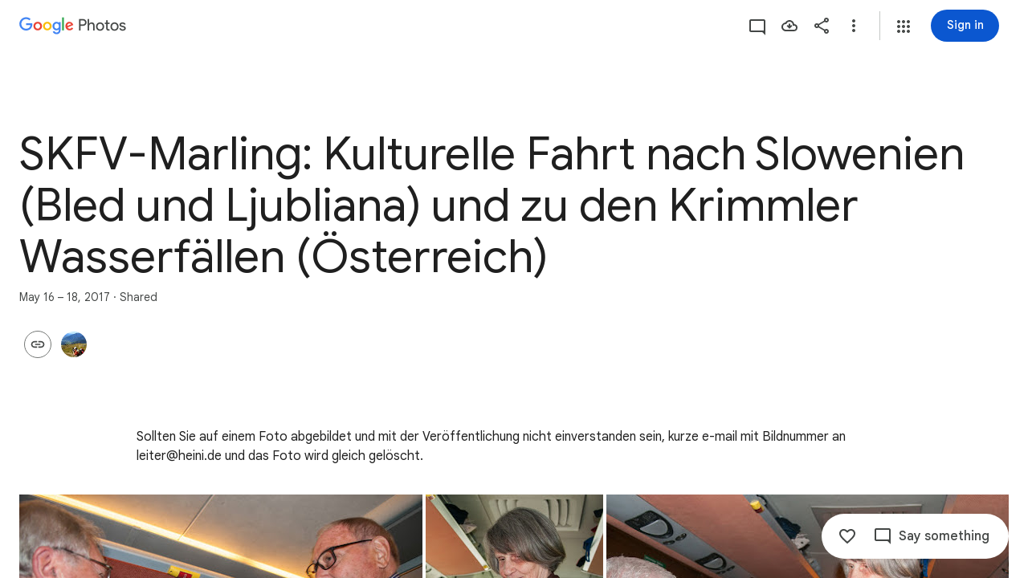

--- FILE ---
content_type: text/javascript; charset=UTF-8
request_url: https://photos.google.com/_/scs/social-static/_/js/k=boq.PhotosUi.en_US.nXdyJq0fthI.2019.O/ck=boq.PhotosUi.jraXUnnfXLI.L.B1.O/am=AAAAiDWAGZjNJf5zAQBBxvcdF9A_nhbCDTQZXjB8sxc/d=1/exm=A7fCU,AfoSr,Ahp3ie,B7iQrb,BVgquf,E2VjNc,EAvPLb,EFQ78c,IXJ14b,IZT63,Ihy5De,IoAGb,JNoxi,KUM7Z,KfblCf,Kl6Zic,L1AAkb,LEikZe,Lcfkne,LuJzrb,LvGhrf,MI6k7c,MpJwZc,NwH0H,O1Gjze,O6y8ed,OTA3Ae,OlyvMc,P6sQOc,PrPYRd,QIhFr,RMhBfe,RqjULd,RyvaUb,SdcwHb,SpsfSb,Tzmv8c,UBtLbd,UUJqVe,Uas9Hd,Ulmmrd,V3dDOb,WO9ee,Wp0seb,X07lSd,XVMNvd,XqvODd,YYmHzb,Z15FGf,ZDZcre,ZvHseb,ZwDk9d,_b,_tp,aW3pY,ag510,byfTOb,cVmA2c,e5qFLc,ebZ3mb,fWEBl,gJzDyc,gychg,h1gxcb,hKSk3e,hc6Ubd,hdW3jf,iH3IVc,ig9vTc,j85GYd,kjKdXe,l5KCsc,lXKNFb,lazG7b,lfpdyf,lsjVmc,lwddkf,m9oV,mI3LFb,mSX26d,mdR7q,mzzZzc,n73qwf,nbAYS,oXwu8d,opk1D,p0FwGc,p3hmRc,p9Imqf,pNBFbe,pjICDe,pw70Gc,qTnoBf,rCcCxc,rgKQFc,suMGRe,tAtwtc,w9hDv,wiX7yc,ws9Tlc,xKVq6d,xQtZb,xUdipf,zbML3c,zeQjRb,zr1jrb/excm=_b,_tp,sharedcollection/ed=1/br=1/wt=2/ujg=1/rs=AGLTcCNrV8KBrPZ_Jy3rI0koZ5_iMOq1Iw/ee=EVNhjf:pw70Gc;EmZ2Bf:zr1jrb;F2qVr:YClzRc;JsbNhc:Xd8iUd;K5nYTd:ZDZcre;LBgRLc:SdcwHb;Me32dd:MEeYgc;MvK0qf:ACRZh;NJ1rfe:qTnoBf;NPKaK:SdcwHb;NSEoX:lazG7b;O8Cmgf:XOYapd;Pjplud:EEDORb;QGR0gd:Mlhmy;SNUn3:ZwDk9d;ScI3Yc:e7Hzgb;Uvc8o:VDovNc;YIZmRd:A1yn5d;Zk62nb:E1UXVb;a56pNe:JEfCwb;cEt90b:ws9Tlc;dIoSBb:SpsfSb;dowIGb:ebZ3mb;eBAeSb:zbML3c;gty1Xc:suMGRe;iFQyKf:QIhFr;lOO0Vd:OTA3Ae;oGtAuc:sOXFj;pXdRYb:p0FwGc;qQEoOc:KUM7Z;qafBPd:yDVVkb;qddgKe:xQtZb;wR5FRb:rgKQFc;xqZiqf:wmnU7d;yxTchf:KUM7Z;zxnPse:GkRiKb/dti=1/m=FTPxE?wli=PhotosUi.tKoISRt-rSo.createPhotosEditorPrimaryModuleNoSimd.O%3A%3BPhotosUi.rdjX-qz8lBE.createPhotosEditorPrimaryModuleSimd.O%3A%3BPhotosUi.cZSGatatVfo.skottieWasm.O%3A%3BPhotosUi.KiRMvxZTMNM.twixWasm.O%3A%3B
body_size: 430
content:
"use strict";this.default_PhotosUi=this.default_PhotosUi||{};(function(_){var window=this;
try{
_.POa=_.x("jtCp3e",[_.Fk,_.Ql]);
_.n("jtCp3e");
var b9e=function(a,b){var c=b.Pa;a=_.Y(new _.X("{VIEWER_GENDER,select,female{Automatically adding photos}male{Automatically adding photos}other{Automatically adding photos}}"),{VIEWER_GENDER:c});let d='<div class="'+_.K("KHDibc")+'">';c=_.Y(new _.X("{VIEWER_GENDER,select,female{New photos of selected faces are being automatically added to this album. Anyone with the link to the album will see photos as they're added. You can turn this off in album options.}male{New photos of selected faces are being automatically added to this album. Anyone with the link to the album will see photos as they're added. You can turn this off in album options.}other{New photos of selected faces are being automatically added to this album. Anyone with the link to the album will see photos as they're added. You can turn this off in album options.}}"),
{VIEWER_GENDER:c});d=d+c+"</div>";return _.O(_.P(),_.dN({title:(0,_.H)(a),content:(0,_.H)(d),buttons:_.O(_.P(),_.iN(b,void 0,void 0,void 0,void 0,void 0,void 0,void 0,"8919",void 0,"8838")),Ka:"51314"},b))};_.c9e=function(a){a=a.nb.xi(a.render());a.show();return a.after()};_.d9e=class extends _.nr{static Ha(){return{Qa:{soy:_.Dr},service:{dialog:_.ZM}}}constructor(a){super();this.soy=a.Qa.soy;this.nb=a.service.dialog}render(){return this.soy.qb(b9e)}na(){return this.soy.ha(b9e)}};_.mr(_.POa,_.d9e);

_.r();
_.UPa=_.x("FTPxE",[_.Fk,_.ct,_.POa,_.Ql,_.Ct,_.Lt]);
_.n("FTPxE");
var Kgf=function(a,b){return _.O(_.P(),_.hR(b,void 0,void 0,"p1N6Le","57156; track:impression,click",void 0,"Almost done","Invite family or friends"))},Lgf=class extends _.Q{static Ha(){return{Qa:{soy:_.Dr},model:{album:_.X3},renderer:{fR:_.d9e},service:{dialog:_.ZM,login:_.gI,share:_.B1}}}constructor(a){super();this.ha=!1;this.soy=a.Qa.soy;this.Da=a.renderer.fR;this.nb=a.service.dialog;this.na=a.service.login;this.Ea=a.service.share;this.model=a.model.album;this.ua=_.T(_.U().Ia(()=>{if(!this.ha&&
this.model.uU()&&!this.model.Ob()){this.ha=!0;var b=this.soy.qb(Kgf);this.wa().append(b);_.ru(this,b).then(c=>{_.GM(c,this.wa().Ab());c.ka(2)})}}).kb())}Fa(a){this.nb.rr()||this.action(a)}action(){_.vl()?(_.GI(187).start(),(this.model.Ob()||!_.Kw(this.model.ac())?_.Ze():_.c9e(this.Da).then()).then(()=>{_.pGe(this.Ea,{Ug:{jE:this.model.Pc(),QW:_.vi(this.model.tc,33),nf:this.model.Ta(),Kc:this.model.Ob(),Vk:this.model.Vk(),fi:this.model.fi(),At:this.model.Rk(),rk:this.model.rk(),cD:_.gGe(_.daf(this.model)),
Rl:this.model.Ov()},Jo:this,dO:this.model.ee(),HD:this.model.xx(),Bp:this.model.Bp(),lG:this.model.Pc()?31:30,Rl:this.model.Ov(),xM:this.model.xp()})})):this.ka()}ka(){var a=_.sr(window).ha();a=a===2||a===3;const b={url:_.vi(this.model.tc,33)};a&&this.model.fi()&&_.vi(this.model.tc,33)&&navigator.share&&navigator.canShare(b)?navigator.share(b):this.na.login()}oa(){this.ua()}};Lgf.prototype.$wa$bTXwyd=function(){return this.oa};Lgf.prototype.$wa$yNOgUd=function(){return this.ka};
Lgf.prototype.$wa$JIbuQc=function(){return this.action};Lgf.prototype.$wa$RgDDte=function(){return this.Fa};_.R(_.UPa,Lgf);
_.r();
}catch(e){_._DumpException(e)}
}).call(this,this.default_PhotosUi);
// Google Inc.


--- FILE ---
content_type: text/javascript; charset=UTF-8
request_url: https://photos.google.com/_/scs/social-static/_/js/k=boq.PhotosUi.en_US.nXdyJq0fthI.2019.O/ck=boq.PhotosUi.jraXUnnfXLI.L.B1.O/am=AAAAiDWAGZjNJf5zAQBBxvcdF9A_nhbCDTQZXjB8sxc/d=1/exm=A7fCU,Ahp3ie,B7iQrb,BVgquf,E2VjNc,EAvPLb,EFQ78c,IXJ14b,IZT63,Ihy5De,IoAGb,JNoxi,KUM7Z,KfblCf,Kl6Zic,L1AAkb,LEikZe,Lcfkne,LuJzrb,LvGhrf,MI6k7c,MpJwZc,NwH0H,O1Gjze,O6y8ed,OTA3Ae,OlyvMc,PrPYRd,QIhFr,RMhBfe,RqjULd,RyvaUb,SdcwHb,SpsfSb,UBtLbd,UUJqVe,Uas9Hd,Ulmmrd,V3dDOb,WO9ee,Wp0seb,XVMNvd,XqvODd,YYmHzb,Z15FGf,ZDZcre,ZwDk9d,_b,_tp,aW3pY,ag510,byfTOb,cVmA2c,e5qFLc,ebZ3mb,gJzDyc,gychg,h1gxcb,hKSk3e,hc6Ubd,hdW3jf,iH3IVc,ig9vTc,j85GYd,kjKdXe,l5KCsc,lXKNFb,lazG7b,lfpdyf,lsjVmc,lwddkf,m9oV,mI3LFb,mSX26d,mdR7q,mzzZzc,n73qwf,nbAYS,opk1D,p0FwGc,p3hmRc,p9Imqf,pNBFbe,pjICDe,pw70Gc,qTnoBf,rCcCxc,rgKQFc,suMGRe,w9hDv,wiX7yc,ws9Tlc,xKVq6d,xQtZb,xUdipf,zbML3c,zeQjRb,zr1jrb/excm=_b,_tp,sharedcollection/ed=1/br=1/wt=2/ujg=1/rs=AGLTcCNrV8KBrPZ_Jy3rI0koZ5_iMOq1Iw/ee=EVNhjf:pw70Gc;EmZ2Bf:zr1jrb;F2qVr:YClzRc;JsbNhc:Xd8iUd;K5nYTd:ZDZcre;LBgRLc:SdcwHb;Me32dd:MEeYgc;MvK0qf:ACRZh;NJ1rfe:qTnoBf;NPKaK:SdcwHb;NSEoX:lazG7b;O8Cmgf:XOYapd;Pjplud:EEDORb;QGR0gd:Mlhmy;SNUn3:ZwDk9d;ScI3Yc:e7Hzgb;Uvc8o:VDovNc;YIZmRd:A1yn5d;Zk62nb:E1UXVb;a56pNe:JEfCwb;cEt90b:ws9Tlc;dIoSBb:SpsfSb;dowIGb:ebZ3mb;eBAeSb:zbML3c;gty1Xc:suMGRe;iFQyKf:QIhFr;lOO0Vd:OTA3Ae;oGtAuc:sOXFj;pXdRYb:p0FwGc;qQEoOc:KUM7Z;qafBPd:yDVVkb;qddgKe:xQtZb;wR5FRb:rgKQFc;xqZiqf:wmnU7d;yxTchf:KUM7Z;zxnPse:GkRiKb/dti=1/m=X07lSd?wli=PhotosUi.tKoISRt-rSo.createPhotosEditorPrimaryModuleNoSimd.O%3A%3BPhotosUi.rdjX-qz8lBE.createPhotosEditorPrimaryModuleSimd.O%3A%3BPhotosUi.cZSGatatVfo.skottieWasm.O%3A%3BPhotosUi.KiRMvxZTMNM.twixWasm.O%3A%3B
body_size: -189
content:
"use strict";this.default_PhotosUi=this.default_PhotosUi||{};(function(_){var window=this;
try{
_.DPa=_.x("X07lSd",[_.ct]);
_.n("X07lSd");
var Fff=function(a){a=a.Bw;let b="",c=_.Lcf(a);b+=a>0?'<div class="'+_.K("W9Flyd")+'" role="button" aria-label="'+_.K(c)+'" jsaction="click:'+_.K("eQuaEb")+';"><div class="'+_.K("lH9naf")+'">'+_.I(a)+'</div><div class="'+_.K("QIwV9")+'"></div></div>':"";return(0,_.H)(b)},Gff=function(){return _.O(_.P(),_.FV({Ga:"AwqvXb"}))};_.gr(_.DPa,class extends _.hr{static Ha(){return{model:{album:_.X3}}}constructor(a){super();this.ha=a.model.album}Is(){return new Hff(this.ha)}});
var Hff=class extends _.vT{constructor(a){super();this.ka=a;_.uT(this,new Iff);_.uT(this,new Jff(this.ka));_.uT(this,new Kff)}ha(a){_.Qcf(a)||super.ha(a)}},Iff=class extends _.tT{Ma(a){return _.vr(Fff,{Bw:a.Ak().Sy()||0})}getLocation(){return 1}getPriority(){return 0}Tj(a){return(a.Ak().Sy()||0)>0}},Jff=class extends _.tT{constructor(a){super();this.ha=a}Ma(a){return _.jl("DIV",null,this.ha.Jf(_.iw(a.item)||null))}getLocation(){return 2}getPriority(){return 0}Tj(a){var b=this.ha.ac();return(_.zi(b,
32)||0)>1&&!_.Qcf(a)&&!!_.iw(a.item)}},Kff=class extends _.tT{Ma(){return _.vr(Gff)}getLocation(){return 0}getPriority(){return 5}Tj(a){return!!a.Ak().Xf()}};



_.r();
}catch(e){_._DumpException(e)}
}).call(this,this.default_PhotosUi);
// Google Inc.
